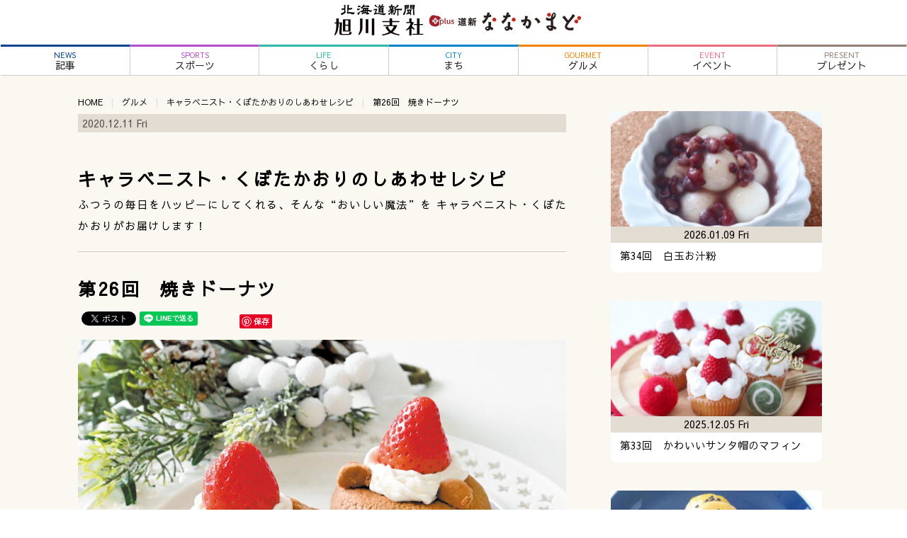

--- FILE ---
content_type: text/html; charset=UTF-8
request_url: https://asahikawa.hokkaido-np.co.jp/2020/12/11/%E7%AC%AC26%E5%9B%9E%E3%80%80%E7%84%BC%E3%81%8D%E3%83%89%E3%83%BC%E3%83%8A%E3%83%84/
body_size: 34086
content:
<!doctype html>
<html lang="ja">
<head>
<meta charset="utf-8">
<meta http-equiv="X-UA-Compatible" content="IE=edge">
<meta name="viewport" content="width=device-width, user-scalable=yes,">
<meta name="description" content="第26回　焼きドーナツ - 北海道新聞 旭川支社+ななかまどは、北海道新聞がお届けする旭川市近郊の最新ニュース・グルメ・イベントなどタウン情報が満載">
<title>第26回　焼きドーナツ | 北海道新聞 旭川支社 + ななかまど</title>
<link rel="shortcut icon" type="image/x-icon" href="favicon.ico">
<link rel='dns-prefetch' href='//code.jquery.com' />
<link rel='dns-prefetch' href='//cdnjs.cloudflare.com' />
<link rel='dns-prefetch' href='//maxcdn.bootstrapcdn.com' />
<link rel='dns-prefetch' href='//fonts.googleapis.com' />
<link rel='dns-prefetch' href='//s.w.org' />
<link rel="alternate" type="application/rss+xml" title="北海道新聞 旭川支社 + ななかまど &raquo; 第26回　焼きドーナツ のコメントのフィード" href="https://asahikawa.hokkaido-np.co.jp/2020/12/11/%e7%ac%ac26%e5%9b%9e%e3%80%80%e7%84%bc%e3%81%8d%e3%83%89%e3%83%bc%e3%83%8a%e3%83%84/feed/" />
		<script type="text/javascript">
			window._wpemojiSettings = {"baseUrl":"https:\/\/s.w.org\/images\/core\/emoji\/12.0.0-1\/72x72\/","ext":".png","svgUrl":"https:\/\/s.w.org\/images\/core\/emoji\/12.0.0-1\/svg\/","svgExt":".svg","source":{"concatemoji":"https:\/\/asahikawa.hokkaido-np.co.jp\/wp\/wp-includes\/js\/wp-emoji-release.min.js?ver=5.3.20"}};
			!function(e,a,t){var n,r,o,i=a.createElement("canvas"),p=i.getContext&&i.getContext("2d");function s(e,t){var a=String.fromCharCode;p.clearRect(0,0,i.width,i.height),p.fillText(a.apply(this,e),0,0);e=i.toDataURL();return p.clearRect(0,0,i.width,i.height),p.fillText(a.apply(this,t),0,0),e===i.toDataURL()}function c(e){var t=a.createElement("script");t.src=e,t.defer=t.type="text/javascript",a.getElementsByTagName("head")[0].appendChild(t)}for(o=Array("flag","emoji"),t.supports={everything:!0,everythingExceptFlag:!0},r=0;r<o.length;r++)t.supports[o[r]]=function(e){if(!p||!p.fillText)return!1;switch(p.textBaseline="top",p.font="600 32px Arial",e){case"flag":return s([127987,65039,8205,9895,65039],[127987,65039,8203,9895,65039])?!1:!s([55356,56826,55356,56819],[55356,56826,8203,55356,56819])&&!s([55356,57332,56128,56423,56128,56418,56128,56421,56128,56430,56128,56423,56128,56447],[55356,57332,8203,56128,56423,8203,56128,56418,8203,56128,56421,8203,56128,56430,8203,56128,56423,8203,56128,56447]);case"emoji":return!s([55357,56424,55356,57342,8205,55358,56605,8205,55357,56424,55356,57340],[55357,56424,55356,57342,8203,55358,56605,8203,55357,56424,55356,57340])}return!1}(o[r]),t.supports.everything=t.supports.everything&&t.supports[o[r]],"flag"!==o[r]&&(t.supports.everythingExceptFlag=t.supports.everythingExceptFlag&&t.supports[o[r]]);t.supports.everythingExceptFlag=t.supports.everythingExceptFlag&&!t.supports.flag,t.DOMReady=!1,t.readyCallback=function(){t.DOMReady=!0},t.supports.everything||(n=function(){t.readyCallback()},a.addEventListener?(a.addEventListener("DOMContentLoaded",n,!1),e.addEventListener("load",n,!1)):(e.attachEvent("onload",n),a.attachEvent("onreadystatechange",function(){"complete"===a.readyState&&t.readyCallback()})),(n=t.source||{}).concatemoji?c(n.concatemoji):n.wpemoji&&n.twemoji&&(c(n.twemoji),c(n.wpemoji)))}(window,document,window._wpemojiSettings);
		</script>
		<style type="text/css">
img.wp-smiley,
img.emoji {
	display: inline !important;
	border: none !important;
	box-shadow: none !important;
	height: 1em !important;
	width: 1em !important;
	margin: 0 .07em !important;
	vertical-align: -0.1em !important;
	background: none !important;
	padding: 0 !important;
}
</style>
	<link rel='stylesheet' id='wp-block-library-css'  href='https://asahikawa.hokkaido-np.co.jp/wp/wp-includes/css/dist/block-library/style.min.css?ver=5.3.20' type='text/css' media='all' />
<link rel='stylesheet' id='wordpress-popular-posts-css-css'  href='https://asahikawa.hokkaido-np.co.jp/wp/wp-content/plugins/wordpress-popular-posts/assets/css/wpp.css?ver=5.2.4' type='text/css' media='all' />
<link rel='stylesheet' id='fontawesome-css'  href='https://maxcdn.bootstrapcdn.com/font-awesome/4.4.0/css/font-awesome.min.css' type='text/css' media='all' />
<link rel='stylesheet' id='sawarabigothic-css'  href='https://fonts.googleapis.com/earlyaccess/sawarabigothic.css' type='text/css' media='all' />
<link rel='stylesheet' id='slick-css'  href='https://cdnjs.cloudflare.com/ajax/libs/slick-carousel/1.9.0/slick.min.css' type='text/css' media='all' />
<link rel='stylesheet' id='slick-theme-css'  href='https://cdnjs.cloudflare.com/ajax/libs/slick-carousel/1.9.0/slick-theme.min.css' type='text/css' media='all' />
<link rel='stylesheet' id='default-css'  href='https://asahikawa.hokkaido-np.co.jp/css/defaulthtml.css' type='text/css' media='all' />
<link rel='stylesheet' id='contents-css'  href='https://asahikawa.hokkaido-np.co.jp/css/contentsstyle.css' type='text/css' media='all' />
<link rel='stylesheet' id='doshin-css'  href='https://asahikawa.hokkaido-np.co.jp/wp/wp-content/themes/nanakamado2020/doshin-style.css' type='text/css' media='all' />
<link rel='stylesheet' id='style-css'  href='https://asahikawa.hokkaido-np.co.jp/wp/wp-content/themes/nanakamado2020/style.css' type='text/css' media='all' />
<link rel='stylesheet' id='fancybox-css'  href='https://asahikawa.hokkaido-np.co.jp/wp/wp-content/plugins/easy-fancybox/css/jquery.fancybox.min.css?ver=1.3.24' type='text/css' media='screen' />
<script type='application/json' id="wpp-json">
{"sampling_active":0,"sampling_rate":100,"ajax_url":"https:\/\/asahikawa.hokkaido-np.co.jp\/wp-json\/wordpress-popular-posts\/v1\/popular-posts","ID":9403,"token":"0833c68607","lang":0,"debug":0}
</script>
<script type='text/javascript' src='https://asahikawa.hokkaido-np.co.jp/wp/wp-content/plugins/wordpress-popular-posts/assets/js/wpp.min.js?ver=5.2.4'></script>
<script type='text/javascript' src='https://code.jquery.com/jquery-2.1.4.min.js'></script>
<script type='text/javascript' src='https://asahikawa.hokkaido-np.co.jp/js/jquery.avgrund.js'></script>
<script type='text/javascript' src='https://asahikawa.hokkaido-np.co.jp/js/function.js'></script>
<script type='text/javascript' src='https://cdnjs.cloudflare.com/ajax/libs/slick-carousel/1.9.0/slick.min.js'></script>
<script type='text/javascript' src='https://cdnjs.cloudflare.com/ajax/libs/object-fit-images/3.2.4/ofi.min.js'></script>
<link rel='https://api.w.org/' href='https://asahikawa.hokkaido-np.co.jp/wp-json/' />
<link rel="EditURI" type="application/rsd+xml" title="RSD" href="https://asahikawa.hokkaido-np.co.jp/wp/xmlrpc.php?rsd" />
<link rel="wlwmanifest" type="application/wlwmanifest+xml" href="https://asahikawa.hokkaido-np.co.jp/wp/wp-includes/wlwmanifest.xml" /> 
<link rel='prev' title='ヴォレアス道内８戦負けなし＊大同特殊鋼下す＊渡辺選手粘り光る （12/7）' href='https://asahikawa.hokkaido-np.co.jp/2020/12/07/%e3%83%b4%e3%82%a9%e3%83%ac%e3%82%a2%e3%82%b9%e9%81%93%e5%86%85%ef%bc%98%e6%88%a6%e8%b2%a0%e3%81%91%e3%81%aa%e3%81%97%ef%bc%8a%e5%a4%a7%e5%90%8c%e7%89%b9%e6%ae%8a%e9%8b%bc%e4%b8%8b%e3%81%99%ef%bc%8a/' />
<link rel='next' title='Vol.09　ぶたバル すぎもとキッチン' href='https://asahikawa.hokkaido-np.co.jp/2020/12/11/vol-09%e3%80%80%e3%81%b6%e3%81%9f%e3%83%90%e3%83%ab-%e3%81%99%e3%81%8e%e3%82%82%e3%81%a8%e3%82%ad%e3%83%83%e3%83%81%e3%83%b3/' />
<link rel="canonical" href="https://asahikawa.hokkaido-np.co.jp/2020/12/11/%e7%ac%ac26%e5%9b%9e%e3%80%80%e7%84%bc%e3%81%8d%e3%83%89%e3%83%bc%e3%83%8a%e3%83%84/" />
<link rel='shortlink' href='https://asahikawa.hokkaido-np.co.jp/?p=9403' />
<link rel="alternate" type="application/json+oembed" href="https://asahikawa.hokkaido-np.co.jp/wp-json/oembed/1.0/embed?url=https%3A%2F%2Fasahikawa.hokkaido-np.co.jp%2F2020%2F12%2F11%2F%25e7%25ac%25ac26%25e5%259b%259e%25e3%2580%2580%25e7%2584%25bc%25e3%2581%258d%25e3%2583%2589%25e3%2583%25bc%25e3%2583%258a%25e3%2583%2584%2F" />
<link rel="alternate" type="text/xml+oembed" href="https://asahikawa.hokkaido-np.co.jp/wp-json/oembed/1.0/embed?url=https%3A%2F%2Fasahikawa.hokkaido-np.co.jp%2F2020%2F12%2F11%2F%25e7%25ac%25ac26%25e5%259b%259e%25e3%2580%2580%25e7%2584%25bc%25e3%2581%258d%25e3%2583%2589%25e3%2583%25bc%25e3%2583%258a%25e3%2583%2584%2F&#038;format=xml" />
<meta property="og:title" content="第26回　焼きドーナツ" />
<meta property="og:description" content="&nbsp; 材料（シリコンのドーナツ型6個分） 無塩バター（型に塗る用）・・・適量 [A] ・無塩バター（常温に戻す）・・・10g ・ホットケーキミックス・・・120g ・無糖ココア・・・大さじ１ " />
<meta property="og:type" content="article" />
<meta property="og:url" content="https://asahikawa.hokkaido-np.co.jp/2020/12/11/%e7%ac%ac26%e5%9b%9e%e3%80%80%e7%84%bc%e3%81%8d%e3%83%89%e3%83%bc%e3%83%8a%e3%83%84/" />
<meta property="og:image" content="https://asahikawa.hokkaido-np.co.jp/wp/wp-content/uploads/2020/12/873_chara_main.jpg" />
<meta property="og:site_name" content="北海道新聞 旭川支社 + ななかまど" />
<meta name="twitter:card" content="summary_large_image" />
<meta name="twitter:site" content="@doshin7kamado" />
<meta property="og:locale" content="ja_JP" />
<style type="text/css">.recentcomments a{display:inline !important;padding:0 !important;margin:0 !important;}</style>

<script>
(function (d, s, id) {
	var js, fjs = d.getElementsByTagName(s)[0];
	if (d.getElementById(id)) return;
	js = d.createElement(s);
	js.id = id;
	js.src = "//connect.facebook.net/ja_JP/sdk.js#xfbml=1&version=v2.7";
	fjs.parentNode.insertBefore(js, fjs);
}(document, 'script', 'facebook-jssdk'));
</script>
<!-- Google Tag Manager -->
<script>(function(w,d,s,l,i){w[l]=w[l]||[];w[l].push({'gtm.start':
new Date().getTime(),event:'gtm.js'});var f=d.getElementsByTagName(s)[0],
j=d.createElement(s),dl=l!='dataLayer'?'&l='+l:'';j.async=true;j.src=
'https://www.googletagmanager.com/gtm.js?id='+i+dl;f.parentNode.insertBefore(j,f);
})(window,document,'script','dataLayer','GTM-K8TR9VF');</script>
<!-- End Google Tag Manager -->
</head>

<body>
<!-- Google Tag Manager (noscript) -->
<noscript><iframe src="https://www.googletagmanager.com/ns.html?id=GTM-K8TR9VF"
height="0" width="0" style="display:none;visibility:hidden"></iframe></noscript>
<!-- End Google Tag Manager (noscript) -->

<div id="wrapper">
	<header class="header">
		<div id="pc-header-container">
			<h1 id="pc-logo"><a href="https://asahikawa.hokkaido-np.co.jp/"><img src="https://asahikawa.hokkaido-np.co.jp/wp/wp-content/themes/nanakamado2020/images/logo.png" alt="北海道新聞 旭川支社 + ななかまど"></a></h1>
		</div>
		<!-- end of #pc-header-container -->
		<nav id="pc_nav" class="global_menu">
			<ul>
				<li id="main-menu1"><a href="https://asahikawa.hokkaido-np.co.jp/category/news"><span class="menu-cate">NEWS</span>記事</a></li>
				<li id="main-menu0"><a href="https://asahikawa.hokkaido-np.co.jp/category/sports"><span class="menu-cate">SPORTS</span>スポーツ</a></li>
				<li id="main-menu2"><a href="https://asahikawa.hokkaido-np.co.jp/category/life"><span class="menu-cate">LIFE</span>くらし</a></li>
				<li id="main-menu3"><a href="https://asahikawa.hokkaido-np.co.jp/category/city"><span class="menu-cate">CITY</span>まち</a></li>
				<li id="main-menu4"><a href="https://asahikawa.hokkaido-np.co.jp/category/gourmet"><span class="menu-cate">GOURMET</span>グルメ</a></li>
				<li id="main-menu5"><a href="https://asahikawa.hokkaido-np.co.jp/category/event"><span class="menu-cate">EVENT</span>イベント</a></li>
				<li id="main-menu7"><a href="https://asahikawa.hokkaido-np.co.jp/category/present"><span class="menu-cate">PRESENT</span>プレゼント</a></li>
			</ul>
		</nav>
		<div id="mb-header-container">
			<div id="mb-header" class="clearfix">
				<p id="mb-logo"><a href="https://asahikawa.hokkaido-np.co.jp"><img src="https://asahikawa.hokkaido-np.co.jp/images/logo_new.png" alt="北海道新聞 旭川支社 + ななかまど"></a></p>
				<div class="buttons"><a href="#" id="avgrunds"><img src="https://asahikawa.hokkaido-np.co.jp/images/mb/menu1.png" alt="北海道新聞 旭川支社 + ななかまど"></a></div>
			</div>
		</div>
	</header>

	<div id="container" class="clearfix">
		<section id="contents-container">

			<ul class="clearfix breadcrumb"><li><a href="https://asahikawa.hokkaido-np.co.jp">HOME</a></li><li><a href="https://asahikawa.hokkaido-np.co.jp/category/gourmet/">グルメ</a></li><li><a href="https://asahikawa.hokkaido-np.co.jp/category/gourmet/kyaraben/">キャラベニスト・くぼたかおりのしあわせレシピ</a></li><li>第26回　焼きドーナツ</li></ul>
			
			<div class="head-info-box clearfix">
				<div class="post-date">2020.12.11 Fri</div>
			</div><!-- head-info-box -->

			<div class="post"><h2 class="child-cate"><a href="https://asahikawa.hokkaido-np.co.jp/category/gourmet/kyaraben/">キャラベニスト・くぼたかおりのしあわせレシピ</a></h2><p class="cate-desc">ふつうの毎日をハッピーにしてくれる、そんな“おいしい魔法”を キャラベニスト・くぼたかおりがお届けします！</p><hr>				<article id="post-9403">
					<h1 class="title">第26回　焼きドーナツ</h1>
					<ul class="sns-buttons">
	<li class="facebook">
		<div id="fb-root"></div>
		<script async defer crossorigin="anonymous" src="https://connect.facebook.net/ja_JP/sdk.js#xfbml=1&version=v6.0"></script>
		<div class="fb-like" data-href="https://asahikawa.hokkaido-np.co.jp/2020/12/11/%e7%ac%ac26%e5%9b%9e%e3%80%80%e7%84%bc%e3%81%8d%e3%83%89%e3%83%bc%e3%83%8a%e3%83%84/" data-width="" data-layout="button_count" data-action="like" data-size="small" data-share="false"></div>
	</li>
	<li class="twitter">
		<a href="https://twitter.com/share?ref_src=twsrc%5Etfw" class="twitter-share-button" data-url="https://asahikawa.hokkaido-np.co.jp/2020/12/11/%e7%ac%ac26%e5%9b%9e%e3%80%80%e7%84%bc%e3%81%8d%e3%83%89%e3%83%bc%e3%83%8a%e3%83%84/" data-lang="ja" data-show-count="false">Tweet</a>
		<script async src="https://platform.twitter.com/widgets.js" charset="utf-8"></script>
	</li>
	<li class="line">
		<div class="line-it-button" data-lang="ja" data-type="share-a" data-ver="3" data-url="https://asahikawa.hokkaido-np.co.jp/2020/12/11/%e7%ac%ac26%e5%9b%9e%e3%80%80%e7%84%bc%e3%81%8d%e3%83%89%e3%83%bc%e3%83%8a%e3%83%84/" data-color="default" data-size="small" data-count="true" style="display: none;"></div>
		<script src="https://d.line-scdn.net/r/web/social-plugin/js/thirdparty/loader.min.js" async="async" defer="defer"></script>
	</li>
	<li class="hatena">
		<a href="https://b.hatena.ne.jp/entry/https://asahikawa.hokkaido-np.co.jp/2020/12/11/%e7%ac%ac26%e5%9b%9e%e3%80%80%e7%84%bc%e3%81%8d%e3%83%89%e3%83%bc%e3%83%8a%e3%83%84/" class="hatena-bookmark-button" data-hatena-bookmark-layout="basic-counter" title="このエントリーをはてなブックマークに追加"><img src="https://b.st-hatena.com/images/v4/public/entry-button/button-only@2x.png" alt="このエントリーをはてなブックマークに追加" width="20" height="20" style="border: none;" /></a><script type="text/javascript" src="https://b.st-hatena.com/js/bookmark_button.js" charset="utf-8" async="async"></script>
	</li>
	<li class="pinterest">
		<a data-pin-do="buttonBookmark" data-pin-lang="ja" href="https://www.pinterest.com/pin/create/button/"></a>
		<script async defer src="//assets.pinterest.com/js/pinit.js"></script>
	</li>
</ul>
					<p><img src="https://asahikawa.hokkaido-np.co.jp/wp/wp-content/uploads/2020/12/873_chara_main.jpg" alt="" width="1000" height="654" class="aligncenter size-full wp-image-9388" srcset="https://asahikawa.hokkaido-np.co.jp/wp/wp-content/uploads/2020/12/873_chara_main.jpg 1000w, https://asahikawa.hokkaido-np.co.jp/wp/wp-content/uploads/2020/12/873_chara_main-300x196.jpg 300w, https://asahikawa.hokkaido-np.co.jp/wp/wp-content/uploads/2020/12/873_chara_main-768x502.jpg 768w, https://asahikawa.hokkaido-np.co.jp/wp/wp-content/uploads/2020/12/873_chara_main-268x175.jpg 268w" sizes="(max-width: 1000px) 100vw, 1000px" /></p>
<p>&nbsp;</p>
<h4><span style="color: #FFF; background-color: #70310a; padding-left: .5em; padding-right: .5em; border-radius: 1em;"> 材料（シリコンのドーナツ型6個分） </span></h4>
<p>無塩バター（型に塗る用）・・・適量<br />
<strong>[A] </strong><br />
・無塩バター（常温に戻す）・・・10g<br />
・ホットケーキミックス・・・120g<br />
・無糖ココア・・・大さじ１<br />
・牛乳・・・60～70cc<br />
・卵・・・1個（Mサイズ）<br />
・ハチミツ（なければ砂糖）・・・大さじ１<br />
　<br />
<strong>トッピング</strong><br />
チョコレート、生クリーム、苺・・・各適量</p>
<p>&nbsp;</p>
<h3 style="color: #70310a;">作り方</h3>
<p>&nbsp;</p>
<p><span style="color: #1DCD1D">❶</span>無塩バターはあらかじめ常温に戻しておき、焼きドーナツの型に薄く塗る。（レンジで溶かしてから塗ってもOK。なければサラダ油でも代用可。）</p>
<p>&nbsp;</p>
<p><span style="color: #1DCD1D">❷</span>ボウルに<strong>A</strong>を全部入れよく混ぜた後、シリコンの型の5～6分目まで均等に流し込む。</p>
<p>&nbsp;</p>
<p><span style="color: #1DCD1D">❸</span>180℃に予熱をしたオーブンで17～20分焼き上げる。その後、型から取り出してしっかり冷ましたら、チョコペンで顔を描いていく。</p>
<p>&nbsp;</p>
<p><span style="color: #1DCD1D">❹</span>ドーナツの穴を生クリームで満たすように絞り、イチゴの先端が上を向くように乗せる。</p>
<p>&nbsp;</p>
<p><span style="color: #1DCD1D">❺</span>耳はドーナツの裏側など、見えない部分の生地を丸型で抜き、半円状にカット。チョコペンをのり代わりに使って固定したら出来上がり！</p>
<p>&nbsp;</p>
<p><img src="https://asahikawa.hokkaido-np.co.jp/wp/wp-content/uploads/2020/08/857chara_point.png" alt="" width="200" height="73" class="aligncenter size-full wp-image-8414" srcset="https://asahikawa.hokkaido-np.co.jp/wp/wp-content/uploads/2020/08/857chara_point.png 401w, https://asahikawa.hokkaido-np.co.jp/wp/wp-content/uploads/2020/08/857chara_point-300x109.png 300w, https://asahikawa.hokkaido-np.co.jp/wp/wp-content/uploads/2020/08/857chara_point-320x117.png 320w" sizes="(max-width: 200px) 100vw, 200px" /> </p>
<p>●耳の部分は市販のクッキーを使ってもOK！<br />
●生クリームは、絞りはじめを顔の後ろ側にするときれいな見栄えに♪</p>
<p>&nbsp;</p>
<p>&nbsp;</p>
<p>監修：くぼたかおり</p>
					<p>&nbsp;</p>
					<p>※掲載情報は、取材当時のものです。閲覧時点で情報が異なる場合がありますので、予めご了承ください。</p>
					
				</article>
								<hr>
				<div class="pagenav">
					<span class="prev"><a href="https://asahikawa.hokkaido-np.co.jp/2020/12/07/%e3%83%b4%e3%82%a9%e3%83%ac%e3%82%a2%e3%82%b9%e9%81%93%e5%86%85%ef%bc%98%e6%88%a6%e8%b2%a0%e3%81%91%e3%81%aa%e3%81%97%ef%bc%8a%e5%a4%a7%e5%90%8c%e7%89%b9%e6%ae%8a%e9%8b%bc%e4%b8%8b%e3%81%99%ef%bc%8a/" rel="prev"><i class="fa fa-chevron-circle-left"> PREV </i>  ヴォレアス道内８戦負けなし＊大同特殊鋼下す＊渡辺選手粘り光る （12/7）</a></span>
					<span class="next"><a href="https://asahikawa.hokkaido-np.co.jp/2020/12/11/vol-09%e3%80%80%e3%81%b6%e3%81%9f%e3%83%90%e3%83%ab-%e3%81%99%e3%81%8e%e3%82%82%e3%81%a8%e3%82%ad%e3%83%83%e3%83%81%e3%83%b3/" rel="next"><i class="fa fa-chevron-circle-right"> NEXT </i>  Vol.09　ぶたバル すぎもとキッチン</a></span>
				</div>
			
			</div><!-- end of .post -->

		</section><!-- #contents_container -->

				<section id="archives-container">
			<ul class="arti-list clearfix">
				<li>
					<div class="arti-thumb">
						<a href="https://asahikawa.hokkaido-np.co.jp/2026/01/09/%e7%ac%ac34%e5%9b%9e%e3%80%80%e7%99%bd%e7%8e%89%e3%81%8a%e6%b1%81%e7%b2%89/">
													<img width="320" height="175" src="https://asahikawa.hokkaido-np.co.jp/wp/wp-content/uploads/2026/01/20260105-1113-sweets-320x175.jpg" class="attachment-post-thumbnail size-post-thumbnail wp-post-image" alt="" />												</a>
					</div>
					<div class="arti-title">
												<h4><a href="https://asahikawa.hokkaido-np.co.jp/2026/01/09/%e7%ac%ac34%e5%9b%9e%e3%80%80%e7%99%bd%e7%8e%89%e3%81%8a%e6%b1%81%e7%b2%89/">第34回　白玉お汁粉</a></h4>
					</div>
					<div class="meta-data clearfix">
						<div class="arti-date">2026.01.09 Fri</div>
						<div class="sns-count"><span></span></div>
					</div>
				</li>
				<li>
					<div class="arti-thumb">
						<a href="https://asahikawa.hokkaido-np.co.jp/2025/12/05/%e7%ac%ac33%e5%9b%9e%e3%80%80%e3%81%8b%e3%82%8f%e3%81%84%e3%81%84%e3%82%b5%e3%83%b3%e3%82%bf%e5%b8%bd%e3%81%ae%e3%83%9e%e3%83%95%e3%82%a3%e3%83%b3/">
													<img width="320" height="175" src="https://asahikawa.hokkaido-np.co.jp/wp/wp-content/uploads/2025/12/1110-sweets01-320x175.jpg" class="attachment-post-thumbnail size-post-thumbnail wp-post-image" alt="" />												</a>
					</div>
					<div class="arti-title">
												<h4><a href="https://asahikawa.hokkaido-np.co.jp/2025/12/05/%e7%ac%ac33%e5%9b%9e%e3%80%80%e3%81%8b%e3%82%8f%e3%81%84%e3%81%84%e3%82%b5%e3%83%b3%e3%82%bf%e5%b8%bd%e3%81%ae%e3%83%9e%e3%83%95%e3%82%a3%e3%83%b3/">第33回　かわいいサンタ帽のマフィン</a></h4>
					</div>
					<div class="meta-data clearfix">
						<div class="arti-date">2025.12.05 Fri</div>
						<div class="sns-count"><span></span></div>
					</div>
				</li>
				<li>
					<div class="arti-thumb">
						<a href="https://asahikawa.hokkaido-np.co.jp/2025/11/07/%e7%ac%ac32%e5%9b%9e%e3%80%80%e3%83%88%e3%83%bc%e3%82%b9%e3%82%bf%e3%83%bc%e3%81%a7%e4%bd%9c%e3%82%8b%e7%b0%a1%e5%8d%98%e3%82%b9%e3%82%a4%e3%83%bc%e3%83%88%e3%83%9d%e3%83%86%e3%83%88/">
													<img width="320" height="175" src="https://asahikawa.hokkaido-np.co.jp/wp/wp-content/uploads/2025/11/1106-shiawase-320x175.jpg" class="attachment-post-thumbnail size-post-thumbnail wp-post-image" alt="" />												</a>
					</div>
					<div class="arti-title">
												<h4><a href="https://asahikawa.hokkaido-np.co.jp/2025/11/07/%e7%ac%ac32%e5%9b%9e%e3%80%80%e3%83%88%e3%83%bc%e3%82%b9%e3%82%bf%e3%83%bc%e3%81%a7%e4%bd%9c%e3%82%8b%e7%b0%a1%e5%8d%98%e3%82%b9%e3%82%a4%e3%83%bc%e3%83%88%e3%83%9d%e3%83%86%e3%83%88/">第32回　トースターで作る簡単スイートポテト</a></h4>
					</div>
					<div class="meta-data clearfix">
						<div class="arti-date">2025.11.07 Fri</div>
						<div class="sns-count"><span></span></div>
					</div>
				</li>
				<li>
					<div class="arti-thumb">
						<a href="https://asahikawa.hokkaido-np.co.jp/2025/10/03/%e7%ac%ac31%e5%9b%9e%e3%80%80%e5%8f%b0%e6%b9%be%e3%82%ab%e3%82%b9%e3%83%86%e3%83%a9/">
													<img width="320" height="175" src="https://asahikawa.hokkaido-np.co.jp/wp/wp-content/uploads/2025/10/1102_20251003_sweet-320x175.jpg" class="attachment-post-thumbnail size-post-thumbnail wp-post-image" alt="" />												</a>
					</div>
					<div class="arti-title">
												<h4><a href="https://asahikawa.hokkaido-np.co.jp/2025/10/03/%e7%ac%ac31%e5%9b%9e%e3%80%80%e5%8f%b0%e6%b9%be%e3%82%ab%e3%82%b9%e3%83%86%e3%83%a9/">第31回　台湾カステラ</a></h4>
					</div>
					<div class="meta-data clearfix">
						<div class="arti-date">2025.10.03 Fri</div>
						<div class="sns-count"><span></span></div>
					</div>
				</li>
				<li>
					<div class="arti-thumb">
						<a href="https://asahikawa.hokkaido-np.co.jp/2025/09/12/%e7%ac%ac30%e5%9b%9e%e3%80%80%e7%b4%a0%e6%9c%b4%e3%81%aa%e5%a1%a9%e3%82%af%e3%83%83%e3%82%ad%e3%83%bc/">
													<img width="320" height="175" src="https://asahikawa.hokkaido-np.co.jp/wp/wp-content/uploads/2025/09/20250912-shiawase-320x175.jpg" class="attachment-post-thumbnail size-post-thumbnail wp-post-image" alt="" />												</a>
					</div>
					<div class="arti-title">
												<h4><a href="https://asahikawa.hokkaido-np.co.jp/2025/09/12/%e7%ac%ac30%e5%9b%9e%e3%80%80%e7%b4%a0%e6%9c%b4%e3%81%aa%e5%a1%a9%e3%82%af%e3%83%83%e3%82%ad%e3%83%bc/">第30回　素朴な塩クッキー</a></h4>
					</div>
					<div class="meta-data clearfix">
						<div class="arti-date">2025.09.12 Fri</div>
						<div class="sns-count"><span></span></div>
					</div>
				</li>
				<li>
					<div class="arti-thumb">
						<a href="https://asahikawa.hokkaido-np.co.jp/2025/08/01/%e7%ac%ac29%e5%9b%9e%e3%80%80%e7%b0%a1%e5%8d%98%ef%bc%81%e3%83%9a%e3%83%83%e3%83%88%e3%83%9c%e3%83%88%e3%83%ab%e3%81%a7%e3%83%a1%e3%83%ad%e3%83%b3%e3%82%bd%e3%83%bc%e3%83%80%e3%82%bc%e3%83%aa%e3%83%bc/">
													<img width="320" height="175" src="https://asahikawa.hokkaido-np.co.jp/wp/wp-content/uploads/2025/07/1095-shiawase-320x175.jpg" class="attachment-post-thumbnail size-post-thumbnail wp-post-image" alt="" />												</a>
					</div>
					<div class="arti-title">
												<h4><a href="https://asahikawa.hokkaido-np.co.jp/2025/08/01/%e7%ac%ac29%e5%9b%9e%e3%80%80%e7%b0%a1%e5%8d%98%ef%bc%81%e3%83%9a%e3%83%83%e3%83%88%e3%83%9c%e3%83%88%e3%83%ab%e3%81%a7%e3%83%a1%e3%83%ad%e3%83%b3%e3%82%bd%e3%83%bc%e3%83%80%e3%82%bc%e3%83%aa%e3%83%bc/">第29回　簡単！ペットボトルでメロンソーダゼリー</a></h4>
					</div>
					<div class="meta-data clearfix">
						<div class="arti-date">2025.08.01 Fri</div>
						<div class="sns-count"><span></span></div>
					</div>
				</li>
			</ul>

			
		</section>

	</div><!-- end of #container -->

		<footer id="footer-container">
			<nav id="sns-nav">

				<div class="tw"><a href="https://twitter.com/doshin7kamado" target="_blank"><img src="/images/sn_twitter.png" width="28" height="28" alt="" /></a></div>
				<div class="is"><a href="https://www.instagram.com/7kmd_edit/?hl=ja" target="_blank"><img src="/images/sn_instgram2023_gry.png" width="28" height="28" alt="" /></a></div>
				<div class="yt"><a href="https://www.youtube.com/channel/UCehwSJ6Jm2gWsT0V0Xsy6TA?view_as=subscriber" target="_blank"><img src="/images/sn_youtube.png" width="58" height="28" alt="" /></a></div>
			</nav>
			<nav id="footer_pc_nav" class="global_menu">
				<ul>
					<li id="main-menu999"><a href="https://asahikawa.hokkaido-np.co.jp/"><span class="menu-cate">HOME</span>ホーム</a></li>
					<li id="main-menu1"><a href="https://asahikawa.hokkaido-np.co.jp/category/news"><span class="menu-cate">NEWS</span>記事</a></li>
					<li id="main-menu0"><a href="https://asahikawa.hokkaido-np.co.jp/category/sports"><span class="menu-cate">SPORTS</span>スポーツ</a></li>
					<li id="main-menu2"><a href="https://asahikawa.hokkaido-np.co.jp/category/life"><span class="menu-cate">LIFE</span>くらし</a></li>
					<li id="main-menu3"><a href="https://asahikawa.hokkaido-np.co.jp/category/city"><span class="menu-cate">CITY</span>まち</a></li>
					<li id="main-menu4"><a href="https://asahikawa.hokkaido-np.co.jp/category/gourmet"><span class="menu-cate">GROUMET</span>グルメ</a></li>
					<li id="main-menu5"><a href="https://asahikawa.hokkaido-np.co.jp/category/event"><span class="menu-cate">EVENT</span>イベント</a></li>
					<li id="main-menu7"><a href="https://asahikawa.hokkaido-np.co.jp/category/present"><span class="menu-cate">PRESENT</span>プレゼント</a></li>
				</ul>
			</nav>
			<section id="foot-info-container">
				<div id="foot-info">
					<nav id="foot-sub-nav">
						<ul class="">
							<li><a href="https://asahikawa.hokkaido-np.co.jp/category/info/">お知らせ</a></li>
							<li><a href="https://asahikawa.hokkaido-np.co.jp/privacy-policy">プライバシーポリシー</a></li>
							<li><a href="https://asahikawa.hokkaido-np.co.jp/advertising/">ななかまど広告掲載について</a></li>
						</ul>
					</nav>
					<nav id="foot-outlink-nav">
						<ul class="">
							<li><a href="https://www.hokkaido-np.co.jp">北海道新聞デジタル</a></li>
							<li><a href="https://www.hokkaido-np.co.jp/koudoku/" target="_blank">北海道新聞 購読の申込</a></li>
							<li><a href="https://asahikawa.hokkaido-np.co.jp/hanbaiten/">道新販売店からのお知らせ</a></li>
						</ul>
					</nav>
					<nav id="foot-office-nav">
						<div class="wrap-col">
							<div class="main_info">
								<p class="name"><a href="/shisya_shikyoku/">北海道新聞 旭川支社</a></p>

								</p>
							</div>
							<div class="sub_info">
								<p>報道<br>
									TEL 0166-21-2516<br>
									FAX 0166-21-2517</p>
								<p>販売<br>
									TEL 0166-21-2533
								</p>
								<p>
									営業<br>
									TEL 0166-21-2539
								</p>
								<p>
									事業<br>
									TEL 0166-21-2555
								</p>
							</div>
						</div>
					</nav>
					<p class="copyright">Copyright&copy; DOSHIN NANAKAMADO All rights reserved.</p>
					<p class="foot-caution">本サイト内に掲載の記事、写真などの一切の無断転載を禁じます。 すべての著作権は北海道新聞社、情報提供者に帰属します。</p>
				</div>
			</section>
		</footer>
		</div><!-- end of #wrapper -->
		<p id="pageTop"><a href="#"><img src="/images/mb/gototop.png" width="102" height="27" alt="GO TOP" /></a></p>
		<script type="text/javascript" charset="utf-8">
			$(document).ready(function() {
				$(function() {
					$('#avgrunds').avgrund({
						holderClass: 'custom',
						showClose: true,
						showCloseText: 'Close',
						enableStackAnimation: true,
						template: '<ul id="mb-nav">' +
							'<li><a href="https://asahikawa.hokkaido-np.co.jp/"><img src="https://asahikawa.hokkaido-np.co.jp/images/mb/mb_nav_home.png" alt="HOME"/></a></li>' +
							'<li><a href="https://asahikawa.hokkaido-np.co.jp/category/news/"><img src="https://asahikawa.hokkaido-np.co.jp/images/mb/mb_nav_news.png" alt="記事"/></a></li>' +
							'<li><a href="https://asahikawa.hokkaido-np.co.jp/category/sports/"><img src="https://asahikawa.hokkaido-np.co.jp/images/mb/mb_nav_sports.png" alt="スポーツ"/></a></li>' +
							'<li><a href="https://asahikawa.hokkaido-np.co.jp/category/life/"><img src="https://asahikawa.hokkaido-np.co.jp/images/mb/mb_nav_life.png" alt="くらし"/></a></li>' +
							'<li><a href="https://asahikawa.hokkaido-np.co.jp/category/city/"><img src="https://asahikawa.hokkaido-np.co.jp/images/mb/mb_nav_city.png" alt="まち"/></a></li>' +
							'<li><a href="https://asahikawa.hokkaido-np.co.jp/category/gourmet/"><img src="https://asahikawa.hokkaido-np.co.jp/images/mb/mb_nav_gourmet.png" alt="グルメ"/></a></li>' +
							// '<li><a href="https://asahikawa.hokkaido-np.co.jp/category/pet/"><img src="https://asahikawa.hokkaido-np.co.jp/images/mb/mb_nav_pet.png" alt="PET"/></a></li>' +
							'<li><a href="https://asahikawa.hokkaido-np.co.jp/category/event/"><img src="https://asahikawa.hokkaido-np.co.jp/images/mb/mb_nav_event.png" alt="イベント"/></a></li>' +
							'<li><a href="https://asahikawa.hokkaido-np.co.jp/category/present/"><img src="https://asahikawa.hokkaido-np.co.jp/images/mb/mb_nav_present.png" alt="プレゼント"/></a></li>' +
							'</ul>'
					});
				});
			});
		</script>
		<script>
			objectFitImages('img.object-fit-img');
		</script>
		<script type='text/javascript' src='https://asahikawa.hokkaido-np.co.jp/wp/wp-content/plugins/easy-fancybox/js/jquery.fancybox.min.js?ver=1.3.24'></script>
<script type='text/javascript'>
var fb_timeout, fb_opts={'overlayShow':true,'hideOnOverlayClick':true,'showCloseButton':true,'margin':20,'centerOnScroll':false,'enableEscapeButton':true,'autoScale':true };
if(typeof easy_fancybox_handler==='undefined'){
var easy_fancybox_handler=function(){
jQuery('.nofancybox,a.wp-block-file__button,a.pin-it-button,a[href*="pinterest.com/pin/create"],a[href*="facebook.com/share"],a[href*="twitter.com/share"]').addClass('nolightbox');
/* IMG */
var fb_IMG_select='a[href*=".jpg"]:not(.nolightbox,li.nolightbox>a),area[href*=".jpg"]:not(.nolightbox),a[href*=".jpeg"]:not(.nolightbox,li.nolightbox>a),area[href*=".jpeg"]:not(.nolightbox),a[href*=".png"]:not(.nolightbox,li.nolightbox>a),area[href*=".png"]:not(.nolightbox),a[href*=".webp"]:not(.nolightbox,li.nolightbox>a),area[href*=".webp"]:not(.nolightbox)';
jQuery(fb_IMG_select).addClass('fancybox image');
var fb_IMG_sections=jQuery('.gallery,.wp-block-gallery,.tiled-gallery,.wp-block-jetpack-tiled-gallery');
fb_IMG_sections.each(function(){jQuery(this).find(fb_IMG_select).attr('rel','gallery-'+fb_IMG_sections.index(this));});
jQuery('a.fancybox,area.fancybox,li.fancybox a').each(function(){jQuery(this).fancybox(jQuery.extend({},fb_opts,{'transitionIn':'elastic','easingIn':'easeOutBack','transitionOut':'elastic','easingOut':'easeInBack','opacity':false,'hideOnContentClick':false,'titleShow':true,'titlePosition':'over','titleFromAlt':true,'showNavArrows':true,'enableKeyboardNav':true,'cyclic':false}))});};
jQuery('a.fancybox-close').on('click',function(e){e.preventDefault();jQuery.fancybox.close()});
};
var easy_fancybox_auto=function(){setTimeout(function(){jQuery('#fancybox-auto').trigger('click')},1000);};
jQuery(easy_fancybox_handler);jQuery(document).on('post-load',easy_fancybox_handler);
jQuery(easy_fancybox_auto);
</script>
<script type='text/javascript' src='https://asahikawa.hokkaido-np.co.jp/wp/wp-content/plugins/easy-fancybox/js/jquery.easing.min.js?ver=1.4.1'></script>
<script type='text/javascript' src='https://asahikawa.hokkaido-np.co.jp/wp/wp-content/plugins/easy-fancybox/js/jquery.mousewheel.min.js?ver=3.1.13'></script>
<script type='text/javascript' src='https://asahikawa.hokkaido-np.co.jp/wp/wp-includes/js/wp-embed.min.js?ver=5.3.20'></script>
		</body>

		</html>

--- FILE ---
content_type: text/css
request_url: https://asahikawa.hokkaido-np.co.jp/css/defaulthtml.css
body_size: 2632
content:
@charset "utf-8";
body {
	margin: 0;
	padding: 0;
	font-size:100%;
	height: 100%;
	line-height:1;
	background-color: #ffffff;
	color: #000;
}
html {
	background-color: #ffffff;
}
a, abbr, acronym, address, applet, article, aside, audio, b, blockquote, big, center, canvas, caption, cite, code, command, datalist, dd, del, details, dfn, dl, div, dt, em, embed, fieldset, figcaption, figure, footer, header, hgroup, i, iframe, ins, kbd, keygen, label, legend, meter, nav, object, output, pre, progress, q, s, samp, section, small, span, source, strike, strong, sub, sup, tt, u, var, video {
	background:transparent;
	border:0 none;
	font-size:100%;
	margin:0;
	padding:0;
	border:0;
	outline:0;
	vertical-align:top;
}
address,caption,cite,code,dfn,th,var {
	font-style:normal;
	font-weight:normal;
}

article, aside, canvas, details, figcaption, figure,
footer, header, hgroup, menu, nav, section, summary {
	display: block;
}


blockquote, q {
	quotes: none;
}

blockquote:before, blockquote:after,
q:before, q:after {
	content: '';
	content: none;
}

a:link {
	text-decoration: none;
	color:#686868;
}
a:visited {
	text-decoration: none;
	color:#686868;
}
a:hover {
	text-decoration: underline;
	color:#686868;
}
a:active {
	text-decoration: none;
	color: #686868;
	font-family: "Sawarabi Gothic", "ヒラギノ角ゴ Pro W3", "Hiragino Kaku Gothic Pro", "メイリオ", Meiryo, Osaka, "ＭＳ Ｐゴシック", "MS PGothic", sans-serif200;
}

form {
	margin: 0;
	padding: 0;
}

input{
}

input, select {
	vertical-align: middle;
}

embed {
	vertical-align:top;
}

ul, ol, li {
	margin: 0;
	padding: 0;
}

h1, h2, h3, h4, h5, h6 {
	margin: 0;
	padding: 0;
}
h5 {
	font-size:16px;
}

p{
	margin: 0;
	padding: 0;
}

img {
	border: none;
	vertical-align:top;
}

table {
	border: none;
	border-collapse:collapse;
	border-spacing:0;
}

br {
	letter-spacing: normal;
	height:0;
	font-size:0px;
	line-height:0px;
}

hr {
	display: block;
	height: 1px;
	border: 0;
	border-top: 1px solid #cccccc;
	margin: 1em 0;
	padding: 0;
}

address , em{
	font-style: normal;
	font-size:14px;
	padding:0px;
	margin:0px;
}

.clear {
	clear:both;
	display:block;
	overflow:hidden;
	visibility:hidden;
	width:0;
	height:0
}
.clearfix:after {
	clear:both;
	content:' ';
	display:block;
	font-size:0;
	line-height:0;
	visibility:hidden;
	width:0;
	height:0
}
.clearfix {
	display:inline-block
}
* html .clearfix {
	height:1%
}
.clearfix {
	display:block
}

/*
*{
border:#999999 1px solid;
}
*/


--- FILE ---
content_type: text/css
request_url: https://asahikawa.hokkaido-np.co.jp/wp/wp-content/themes/nanakamado2020/doshin-style.css
body_size: 32904
content:
@charset "UTF-8";
*,
*:before,
*:after {
  -webkit-box-sizing: border-box;
  box-sizing: border-box; }

html,
body {
  position: relative;
  height: 100%; }

body {
  font-size: 16px;
  color: #000;
  margin: 0;
  padding: 0; }

/*NNKMD color take over*/
/*cat color doshin*/
p.cate-doshin,
#category-container h2.doshin {
  color: #00418f; }

.parent-cate-doshin {
  background-color: #00418f; }

p.cate-life {
  background-color: #31bcad; }

p.cate-city {
  background-color: #1191d2; }

p.cate-gourmet {
  background-color: #f5821f; }

p.cate-pet {
  background-color: #f27185; }

p.cate-news {
  background-color: #9b95c9; }

p.cate-present {
  background-color: #8f807c; }

p.cate-nanakamado {
  background-color: #9f071b; }

img {
  max-width: 100%;
  height: auto; }

a:link,
a:visited {
  color: #111; }

.post a:link,
.post a:visited{
    color: #1191d2;
}

a.linkborder {
  text-decoration: underline; }

.no-shrink {
  flex-shrink: 0; }

#wrapper {
  line-height: 1.4; }

@media only screen and (min-width: 769px) {
  a:hover {
    opacity: 0.7;
    -webkit-opacity: 0.7;
    -moz-opacity: 0.7;
    transition: opacity 0.8s ease-out;
    -webkit-transition: opacity 0.8s ease-out;
    -moz-transition: opacity 0.8s ease-out;
    -ms-transition: opacity 0.8s ease-out; } }
h1#pc-logo,
p#pc-logo {
  background: none;
  text-indent: 0;
  text-align: center; }

@media only screen and (min-width: 769px) {
  header h1#pc-logo a img {
    margin-top: 6px; }

  #pc-header-container {
    margin-bottom: 10px; } }
/* 1060px以上
------------------------------------------------------------*/
@media only screen and (min-width: 1060px) {
  h1#pc-logo,
  p#pc-logo,
  h1#pc-logo a,
  p#pc-logo a {
    width: auto;
    height: auto; }

  h1#pc-logo a img,
  p#pc-logo a img {
    width: 100%;
    max-width: 360px;
    height: auto; } }
/* 1059px以下から
------------------------------------------------------------*/
@media only screen and (max-width: 1059px) {
  h1#pc-logo,
  p#pc-logo,
  h1#pc-logo a,
  p#pc-logo a {
    width: auto;
    height: auto; }

  h1#pc-logo a img,
  p#pc-logo a img {
    width: 100%;
    max-width: 260px;
    height: auto; } }
@media only screen and (max-width: 768px) {
  /* 768_[brfore_840] */
  #mb-logo a img {
    width: 100%;
    max-width: 220px;
    height: auto; }

  #pc-header-container {
    display: none; }

  #mb-header-container {
    display: block;
    margin: 0 auto;
    background-color: #ffffff;
    width: 100%;
    /*background: url(../images/doshin.png) center left no-repeat;*/
    position: relative; }

  #mb-header {
    padding: 12px 16px; }

  .buttons {
    position: absolute;
    top: 14px;
    right: 16px;
    width: 46px; }

  .buttons img {
    width: 100%;
    height: auto;
    vertical-align: bottom; } }
/* header */
header {
  background-color: #ffffff;
  padding: 0px 0px;
  position: fixed;
  top: 0;
  left: 0;
  z-index: 998;
  width: 100%; }

@media only screen and (min-width: 769px) {
  header {
    position: relative; } }
/* sns nav */
#sns-nav {
  /*width: 190px; in FB*/
  width: 154px; /*OUT FB 2023.07*/
  position: relative;
  margin: 0 auto;
  padding-top: 16px;
  padding: 2em 0 1em; }

#sns-nav div {
  display: inline; }

#sns-nav div img {
  width: auto;
  height: auto; }

/* pc main nav */
#pc_nav ul,
#footer_pc_nav ul {
  display: -webkit-box;
  display: -ms-flexbox;
  display: flex;
  -ms-flex-pack: distribute;
  justify-content: space-around; }

#pc_nav ul li,
#footer_pc_nav ul li {
  border-top: 1px solid #CCC;
  border-bottom: 1px solid #CCC;
  border-right: 1px solid #CCC;
  border-left: none;
  list-style: none;
  width: 100%;
  text-align: center; }

#pc_nav ul:first-child,
#footer_pc_nav ul:first-child {
  border-left: 1px solid #FFF; }

#pc_nav ul li:last-child,
#footer_pc_nav ul li:last-child {
  border-right: 1px solid #FFF; }

#pc_nav ul li a,
#footer_pc_nav ul li a {
  color: #222;
  display: block;
  text-decoration: none;
  line-height: 1.2;
  padding-top: 6px;
  padding-bottom: 6px; }

header .global_menu li#main-menu0 {
  border-top: 3px solid #b84dcb; }
  header .global_menu li#main-menu0 a span {
    color: #b84dcb; }
header .global_menu li#main-menu1 {
  border-top: 3px solid #00418f; }
  header .global_menu li#main-menu1 a span {
    color: #00418f; }
header .global_menu li#main-menu2 {
  border-top: 3px solid #30B6AA; }
  header .global_menu li#main-menu2 a span {
    color: #30B6AA; }
header .global_menu li#main-menu3 {
  border-top: 3px solid #0081CC; }
  header .global_menu li#main-menu3 a span {
    color: #0081CC; }
header .global_menu li#main-menu4 {
  border-top: 3px solid #F08300; }
  header .global_menu li#main-menu4 a span {
    color: #F08300; }
header .global_menu li#main-menu5 {
  border-top: 3px solid #EC6E81; }
  header .global_menu li#main-menu5 a span {
    color: #EC6E81; }
header .global_menu li#main-menu7 {
  border-top: 3px solid #928177; }
  header .global_menu li#main-menu7 a span {
    color: #928177; }

.global_menu li a:hover,
.global_menu li a:hover span {
  color: #FFF; }
.global_menu li#main-menu0 a:hover {
  background-color: #b84dcb;
  color: #FFF; }
  .global_menu li#main-menu0 a:hover span {
    color: #FFF; }
.global_menu li#main-menu1 a:hover {
  background-color: #00418f;
  color: #FFF; }
  .global_menu li#main-menu1 a:hover span {
    color: #FFF; }
.global_menu li#main-menu2 a:hover {
  background-color: #30B6AA;
  color: #FFF; }
  .global_menu li#main-menu2 a:hover span {
    color: #FFF; }
.global_menu li#main-menu3 a:hover {
  background-color: #0081CC;
  color: #FFF; }
  .global_menu li#main-menu3 a:hover span {
    color: #FFF; }
.global_menu li#main-menu4 a:hover {
  background-color: #F08300;
  color: #FFF; }
  .global_menu li#main-menu4 a:hover span {
    color: #FFF; }
.global_menu li#main-menu5 a:hover {
  background-color: #EC6E81;
  color: #FFF; }
  .global_menu li#main-menu5 a:hover span {
    color: #FFF; }
.global_menu li#main-menu7 a:hover {
  background-color: #928177;
  color: #FFF; }
  .global_menu li#main-menu7 a:hover span {
    color: #FFF; }
.global_menu li#main-menu999 a:hover {
  background-color: #666;
  color: #FFF; }
  .global_menu li#main-menu999 a:hover span {
    color: #FFF; }

.global_menu,
.global_menu a {
  font-size: 14px; }
  .global_menu span,
  .global_menu a span {
    font-size: 10px !important;
    display: block; }

footer .global_menu a span {
  display: none; }

/* PC用ナビ非表示（768未満）  */
@media only screen and (min-width: 769px) {
  #pc_nav {
    display: block; }

  #mb-header-container {
    display: none; } }
/* スマホ用ナビ表示（768以上） */
@media only screen and (max-width: 768px) {
  #pc_nav {
    display: none; }

  #mb-header-container {
    display: block; }

  #footer_pc_nav ul {
    -ms-flex-wrap: wrap;
    -webkit-flex-wrap: wrap;
    flex-wrap: wrap; }

  #footer_pc_nav ul li {
    width: 50%;
    border-right: none;
    border-left: none;
    border-bottom: none; }

  #footer_pc_nav ul li:nth-child(2n+1) {
    border-right: 1px solid #CCC; }

  #footer_pc_nav ul {
    border-bottom: 1px solid #CCC; }

  #container {
    padding-top: 57px; } }
#footer-container {
  border-top: 1px solid #333; }

#foot-info-container {
  text-align: center; }
  #foot-info-container ul {
    margin: none; }
  #foot-info-container li {
    list-style-type: none; }

#foot-info-container a {
  color: #333; }

#foot-sub-nav,
#foot-outlink-nav,
#foot-office-nav {
  padding: .8em;
  font-size: .785em;
  line-height: 1.5; }

#foot-sub-nav li,
#foot-outlink-nav li,
#foot-office-nav .sub_info p {
  display: inline;
  padding-right: 1em;
  padding-left: 1em;
  white-space: nowrap; }

#foot-sub-nav li:nth-last-child(1),
#foot-outlink-nav li:nth-last-child(1) {
  border-right: none; }

#foot-sub-nav {
  margin-top: .6em;
  border-bottom: 1px dotted #bbb; }

#foot-outlink-nav {
  margin-bottom: .6em; }

#foot-office-nav {
  border-bottom: none;
  background-color: #00418f; }
  #foot-office-nav .main_info p.name {
    font-weight: 500;
    font-size: 16px; }
  #foot-office-nav .main_info p.address a {
    text-decoration: underline; }
  #foot-office-nav .wrap-col .sub_info {
    display: -webkit-box;
    display: -ms-flexbox;
    display: flex;
    justify-content: center;
    flex-wrap: wrap; }
  #foot-office-nav .main_info {
    padding-bottom: 2em; }
  #foot-office-nav .sub_info p {
    flex-shrink: 1; }

#foot-office-nav,
#foot-office-nav a {
  color: #fff; }

@media only screen and (min-width: 769px) {
  .wrap-col .sub_info {
    flex-wrap: no-wrap; }

  #foot-office-nav .sub_info p {
    border-left: 1px dotted #ddd; }

  #foot-office-nav .sub_info p:nth-last-child(1) {
    border-right: 1px dotted #ddd; } }
.copyright {
  padding-top: 2em; }

.copyright,
.foot-caution {
  color: #333;
  text-align: center;
  font-size: 12px;
  padding-left: 10px;
  padding-right: 10px; }

/* toppage lineheight */
/* section h */
#ashkw h2,
#presentinfo h2,
#eventinfo h2,
#gourmetinfo h2,
#columninfo h2,
#ranking h2,
#nanakamadoinfo h2 {
  text-align: center;
  font-size: 28px;
  line-height: 1.2;
  padding-top: 1rem;
  margin-bottom: 1rem;
  font-weight: 400; }

@media only screen and (max-width: 840px) {
  #ashkw h2,
  #presentinfo h2,
  #eventinfo h2,
  #gourmetinfo h2,
  #columninfo h2,
  #ranking h2,
  #nanakamadoinfo h2 {
    font-size: 20px !important; } }
@media only screen and (min-width: 841px) {
  #top_wrapcolumn h2 {
    font-size: 28px; } }
/*top-contents-container*/
/*flex*/
.flex_wrap {
  display: -ms-flexbox;
  /*for IE10*/
  display: -webkit-flex;
  /*for old webkit browser*/
  display: flex; }

.flex75 {
  width: 75%;
  flex-shrink: 0; }

.flex50 {
  width: 50%;
  flex-shrink: 0; }

.flex25 {
  width: 25%;
  flex-shrink: 0; }

/*----------------------
top_contents_ashkw*/
#ashkw {
  background-color: rgba(229, 240, 244, 0.8);
  margin-top: 16px;
  padding-bottom: 1em; }
  #ashkw ul li {
    list-style-type: none; }
  #ashkw .top_contents_ashkw {
    padding-left: 15px;
    padding-right: 15px;
    margin-top: 1em; }
  #ashkw #weekly_photo,
  #ashkw #zoo_top {
    padding: .6em 1.2em;
    border-radius: .5em;
    background-color: white; }
  #ashkw h3 {
    color: #00418f;
    font-weight: 800;
    margin-bottom: .25em; }
  #ashkw .arti-date {
    font-size: .825em;
    margin-bottom: 4px; }
  #ashkw h2 {
    padding-top: 0;
    margin-bottom: 0; }
    #ashkw h2 img.logo_ashw_shimbun {
      width: 320px;
      height: auto;
      margin-top: -30px; }

@media screen and (max-width: 640px) {
  #ashkw h2 img.logo_ashw_shimbun {
    width: 100%;
    max-width: 240px;
    height: auto;
    margin-top: 0px;
    padding: 0px; }

  #top-contents-container h2 img {
    width: 180px;
    height: auto; } }
@media screen and (min-width: 769px) {
  .top_contents_ashkw h3 {
    font-size: 1.25em; }
  .top_contents_ashkw h4,
  .top_contents_ashkw h4 a {
    font-size: 1.1em; }
  .top_contents_ashkw .arti-date {
    font-size: 1em; } }
@media screen and (min-width: 641px) {
  .top_contents_ashkw {
    display: -ms-flexbox;
    /*for IE10*/
    display: -webkit-flex;
    display: flex; }
    .top_contents_ashkw #weekly_photo,
    .top_contents_ashkw #zoo_top {
      padding: 1em;
      margin-right: 1em;
      margin-left: 1em;
      width: 50%;
      flex-shrink: 1; } }
@media screen and (max-width: 640px) {
  #weekly_photo {
    border-bottom: 1px solid #FFF;
    margin-bottom: 1.5em; } }
/*
OBJECT FIT IMAGE 
-------------------------*/
/* IE/Edge object-fit*/
.object-fit-img {
  object-fit: contain;
  font-family: "object-fit: contain;"; }

#weekly_photo figure,
#zoo_top figure {
  margin: 0 auto;
  text-align: center;
  width: 100%; }
#weekly_photo img,
#zoo_top img {
  margin: 0 auto 10px;
  max-height: 160px;
  object-fit: contain;
  font-family: "object-fit: contain;"; }

@media screen and (min-width: 769px) {
  #weekly_photo img,
  #zoo_top img {
    margin: 0 auto 10px;
    max-height: 274px; } }
/*
arti-list
-----------------------------------------------*/
ul.arti-list,
ul.columninfo-list {
  justify-content: flex-start;
  list-style: none;
  padding-bottom: 20px;
  display: flex;
  flex-direction: row;
  flex-wrap: wrap;
  margin-left: 10px;
  margin-right: 10px; }
  ul.arti-list li a,
  ul.columninfo-list li a {
    min-height: 0%; }
  ul.arti-list img,
  ul.columninfo-list img {
    flex-shrink: 0;
    width: 100%;
    height: auto; }

@media only screen and (max-width: 840px) and (min-width: 635px) {
  ul.arti-list,
  ul.columninfo-list {
    margin-left: 30px;
    margin-right: 30px; } }
/**/
ul.arti-list li,
ul.columninfo-list li {
  box-sizing: border-box;
  margin-bottom: 1em;
  margin-right: 20px;
  display: flex;
  flex-direction: column;
  position: relative;
  border-radius: .5em; }

@media only screen and (max-width: 840px) {
  ul.arti-list li,
  ul.columninfo-list li {
    flex-basis: calc((100% - 20px) / 2);
    /**/
    max-width: calc((100% - 20px) / 2);
    /**/
    width: calc((100% - 20px) / 2); }

  ul.arti-list li:nth-child(2n),
  ul.columninfo-list li:nth-child(2n) {
    margin-right: 0; } }
@media only screen and (min-width: 841px) {
  ul.arti-list li,
  ul.columninfo-list li {
    flex-basis: calc((99% - 40px) / 3);
    /**/
    max-width: calc((99% - 40px) / 3);
    /**/
    width: calc((99% - 40px) / 3); }

  ul.arti-list li:nth-child(2n),
  ul.columninfo-list li:nth-child(2n) {
    margin-right: 20px; }

  ul.arti-list li:nth-child(3n),
  ul.columninfo-list li:nth-child(3n) {
    margin-right: 0; } }
@media only screen and (min-width: 768px) {
  .columninfo-list > li {
    width: calc(100% / 3); } }
@media only screen and (max-width: 1060px) and (min-width: 841px) {
  #top-contents-container ul.arti-list li {
    flex-basis: calc((99% - 40px) / 3);
    max-width: calc((99% - 40px) / 3);
    width: calc((99% - 40px) / 3); }
  #top-contents-container ul.arti-list li:nth-child(2n) {
    margin-right: 20px; }
  #top-contents-container ul.arti-list li:nth-child(3n) {
    margin-right: 0; } }
@media only screen and (min-width: 1061px) {
  #top-contents-container ul.arti-list li {
    flex-basis: calc((100% - 60px) / 4);
    max-width: calc((100% - 60px) / 4);
    width: calc((100% - 60px) / 4); }
  #top-contents-container ul.arti-list li:nth-child(4n) {
    margin-right: 0 !important; }
  #top-contents-container ul.arti-list li:nth-child(3n) {
    margin-right: 20px; } }
ul.arti-list li {
  background-color: #FFF; }

/*#archives-container .arti-list */
@media only screen and (min-width: 1061px) {
  #archives-container ul.arti-list li {
    flex-basis: 100%;
    max-width: 100%;
    width: 100%; } }
/* order */
.arti-thumb {
  order: 1; }

.arti-title {
  order: 3; }

.meta-data {
  order: 2; }

.arti-title {
  padding: .5em .8em; }

.meta-data {
  background-color: #e3dcd2; }

.meta-data .arti-date {
  /*width: 50%;*/
  /*float: left;*/
  text-align: center;
  padding: 2px 0;
  border-right: 0px;
  font-size: .875em; }

.arti-thumb {
  min-height: 0%; }
  .arti-thumb img {
    width: 100%;
    max-width: 320px;
    height: auto; }

.arti-badge span.cate-nanakamdo,
.arti-badge span.cate-news {
  position: absolute;
  background-repeat: no-repeat;
  z-index: 10;
  margin-top: 0px;
  background-size: contain;
  /*font-size: 10px;*/
  width: 100px;
  height: 1em;
  overflow: hidden;
  text-indent: -9999px;
  /*white-space: nowrap;*/ }
.arti-badge span.cate-nanakamdo {
  background-image: url(images/badge-nnkmd.png);
  /*background-color:#FFF;*/ }
.arti-badge span.cate-news {
  background-image: url(images/badge-doshin.png);
  /*background-color:#232D83;*/ }

@media only screen and (min-width: 769px) {
  .arti-badge span.cate-nanakamdo,
  .arti-badge span.cate-news {
    width: 150px;
    height: 20px; } }
/*#top_wrapcolumn */
@media only screen and (min-width: 841px) {
  #top_wrapcolumn {
    display: -webkit-box;
    display: -ms-flexbox;
    display: flex; }
    #top_wrapcolumn #top_left_column {
      width: 67%; }
    #top_wrapcolumn #top_right_column {
      width: 33%; }
      #top_wrapcolumn #top_right_column h2 {
        font-size: 24px; } }
#top_wrapcolumn section {
  margin-bottom: 2em;
  border-top: 1px solid #666; }

@media only screen and (max-width: 840px) {
  #top_wrapcolumn section {
    margin-bottom: 1em; } }
#top_left_column {
  padding: 15px;
  padding-top: 0; }

#top_right_column {
  padding: 15px;
  background-color: #efefef; }

/*#top_wrapcolumn h2*/
#top_left_column #presentinfo h2 {
  border-top: none !important; }

#top_wrapcolumn h2::before {
  content: '';
  width: 20px;
  height: auto;
  background-repeat: no-repeat;
  background-size: contain;
  padding-left: 24px; }

@media only screen and (min-width: 841px) {
  #top_wrapcolumn h2::before {
    content: '';
    width: 50px;
    padding-left: 50px; } }
/* h2 icon */
#presentinfo h2::before {
  background-image: url(images/icon_present.png); }

#eventinfo h2::before {
  background-image: url(images/icon_event.png); }

#gourmetinfo h2::before {
  background-image: url(images/icon_gourmet.png); }

#columninfo h2::before {
  background-image: url(images/icon_column.png); }

#ranking h2::before {
  background-image: url(images/icon_ranking.png); }

/* #XXXinfo_wrap flex */
/* #.gourmetinfo*/
.gourmetinfo_wrap {
  /* all VW */
  display: -webkit-box;
  display: -ms-flexbox;
  display: flex; }

/* #presentinfo*/
.presentinfo_wrap figure {
  text-align: center; }
  .presentinfo_wrap figure img {
    padding: 0 10px 10px;
    width: 100%;
    max-width: 480px;
    height: auto; }
.presentinfo_wrap .deadline {
  text-align: center; }
.presentinfo_wrap .excerpt {
  text-align: left; }

@media only screen and (min-width: 641px) {
  .presentinfo_wrap figure img {
    padding: 0 10px 0 0; } }
@media only screen and (min-width: 641px) {
  .presentinfo_wrap {
    display: -webkit-box;
    display: -ms-flexbox;
    display: flex; } }
@media only screen and (max-width: 640px) {
  .presentinfo_wrap .flex50 {
    display: block;
    width: 100%;
    text-align: center; } }
@media only screen and (min-width: 641px) {
  #eventinfo .eventinfo_wrap {
    display: -webkit-box;
    display: -ms-flexbox;
    display: flex;
    flex-wrap: wrap; }
  #eventinfo .eventinfo_wrap .flex_wrap {
    width: 50%;
    padding-right: 10px; } }
@media only screen and (max-width: 640px) {
  #eventinfo .eventinfo_wrap {
    display: block; }
  #eventinfo .flex_wrap {
    display: -webkit-box;
    display: -ms-flexbox;
    display: flex; } }
/* #eventinfo*/
#eventinfo .flex_wrap {
  margin-bottom: 1rem; }
  #eventinfo .flex_wrap img {
    padding-right: 10px; }

/* #gourmetinfo*/
#gourmetinfo .arti-title {
  padding: 0; }
#gourmetinfo .arti-title,
#gourmetinfo .arti-title h4,
#gourmetinfo .arti-title h4 a {
  background-color: transparent !important;
  padding-top: 0; }

#gourmetinfo .flex50 {
  margin-right: 7.5px; }

#gourmetinfo .flex50:nth-child(2) {
  margin-left: 7.5px;
  margin-right: 0px; }

/* //top_right_column
/************************/
#bannerinfo {
  margin-bottom: 2em; }

#bannerinfo p a {
  display: block;
  border: 1px solid #999;
  padding: 1em;
  line-height: 1;
  text-decoration: none;
  text-align: center;
  margin-bottom: 10px;
  background-color: #FFF; }

#top_left_column #nanakamadoinfo p.num000,
#top_left_column #nanakamadoinfo p.issue {
  display: inline-block;
  padding: .5em 1em .5em 0; }
#top_left_column #nanakamadoinfo .comment {
  padding-left: 1em; }
#top_left_column #nanakamadoinfo .pdf-backnumber-title {
  margin-left: 1em; }

#top_left_column #nanakamadoinfo .pdf_link_wrap {
  display: -webkit-box;
  display: -ms-flexbox;
  display: flex; }
  #top_left_column #nanakamadoinfo .pdf_link_wrap figure,
  #top_left_column #nanakamadoinfo .pdf_link_wrap .pdf_wrap {
    flex-shrink: 1; }
  #top_left_column #nanakamadoinfo .pdf_link_wrap figure {
    text-align: center;
    margin-right: 10px; }
  #top_left_column #nanakamadoinfo .pdf_link_wrap figure img {
    max-height: 260px;
    width: auto;
    display: block; }

@media only screen and (min-width: 840px) {
  #top_left_column #nanakamadoinfo .pdf_link_wrap {
    margin: 0 auto;
    width: 88%; }
    #top_left_column #nanakamadoinfo .pdf_link_wrap figure {
      flex-basis: 40%;
      max-width: 40%;
      flex-shrink: 0; }
    #top_left_column #nanakamadoinfo .pdf_link_wrap figure img {
      display: block;
      margin: 0 auto; } }
@media only screen and (max-width: 839px) and (min-width: 481px) {
  #top_left_column #nanakamadoinfo .pdf_link_wrap figure {
    flex-basis: 30%;
    max-width: 30%;
    flex-shrink: 0; }
  #top_left_column #nanakamadoinfo .pdf_link_wrap figure img {
    display: block;
    margin: 0 auto; } }
@media only screen and (max-width: 480px) {
  #top_left_column #nanakamadoinfo .pdf_link_wrap {
    display: block; }
    #top_left_column #nanakamadoinfo .pdf_link_wrap figure,
    #top_left_column #nanakamadoinfo .pdf_link_wrap .pdf_wrap {
      flex-basis: 100%;
      max-width: 100%; }
    #top_left_column #nanakamadoinfo .pdf_link_wrap figure {
      margin-right: 0; }
    #top_left_column #nanakamadoinfo .pdf_link_wrap figure a img {
      text-align: center !important;
      margin: 0 auto !important;
      max-height: 200px;
      width: auto; } }
.pdf_wrap .pdf-backnumber {
  background-color: #f1efe6;
  padding: 4px; }

.adinfo {
  text-align: center; }

#nanakamadoinfo h2 {
  margin-bottom: .3em; }
#nanakamadoinfo h3 {
  background-color: #973946;
  color: #fff;
  padding: 2px;
  line-height: 1;
  font-size: .8em;
  font-weight: 400;
  text-align: center; }
  #nanakamadoinfo h3 span {
    display: inline-block; }
#nanakamadoinfo .num000 {
  font-size: 1.4em;
  font-weight: 700; }
#nanakamadoinfo .issue {
  font-size: 1.2em; }
#nanakamadoinfo .comment {
  font-size: .875em; }
#nanakamadoinfo .top_btn,
#nanakamadoinfo .btn_base {
  padding-top: 0; }
#nanakamadoinfo a.btn-to-pdf {
  background-color: #666;
  color: #fff;
  display: inline-block;
  text-align: center;
  line-height: 2;
  border-radius: 1.5em;
  text-decoration: none;
  margin: 1em;
  padding-left: 1em;
  padding-right: 1em;
  font-size: .8em;
  width: 10em; }
#nanakamadoinfo .adinfo a {
  display: block;
  text-decoration: underline;
  margin-top: 1.6em; }
#nanakamadoinfo .pdf-backnumber-title {
  line-height: 1.8;
  font-size: 12px; }
#nanakamadoinfo .pdf-backnumber-row a {
  padding-left: 1em;
  font-size: .875em;
  text-decoration: underline; }
#nanakamadoinfo .pdf-backnumber-row a:before {
  display: inline-block;
  content: "";
  background: url(images/icon_pdfp.svg) no-repeat center bottom;
  background-size: contain;
  width: 1.6em;
  height: 1em;
  vertical-align: baseline; }

/* 外部バナー */
#banner {
  display: flex;
  flex-wrap: wrap;
  border-top: 1px solid #666;
  padding-top: 1em; }
  #banner p {
    flex-shrink: 1;
    margin: 0 auto;
    padding: 0;
    margin-bottom: 10px; }
  #banner img {
    width: 100%;
    max-width: 400px;
    display: block;
    background-color: #fff;
    border: 1px solid #ddd; }

/* //slick slides
/************************/
.slick-slide {
  padding-left: 10px;
  padding-right: 10px; }

.slick-slide p.name {
  font-size: .875em; }

/* button */
.top_btn,
.btn_base {
  padding-top: 1rem;
  padding-bottom: 1rem;
  text-align: center; }

.btn_width100 {
  display: block;
  width: 100%; }

.btn_width80 {
  display: block;
  width: 80%;
  margin: 0 auto; }

.btn_width50 {
  display: block;
  width: 50%;
  margin: 0 auto; }

@media screen and (max-width: 768px) {
  .btn_sp_width100 {
    width: 100% !important; }

  .btn_sp_width80 {
    width: 80% !important; }

  .btn_sp_width50 {
    width: 80% !important; } }
.btn_txt,
a.btn_txt {
  text-align: center;
  line-height: 2.8;
  border-radius: 1.5em;
  text-decoration: none; }

.btn_color_r {
  background-color: #bc1339; }

.btn_color_b {
  background-color: #00418f; }

.btn_color_wh {
  background-color: #FFF; }

.btn_color_gr {
  background-color: #999; }

.btn_color_border {
  background-color: #fff;
  border: 1px solid #666; }

a.btn_fontff {
  color: #FFF; }

a.btn_fontbl {
  color: #111; }

.top_btn:hover {
  opacity: .9; }

/* pagetop */
#pageTop {
  position: relative; }

#pageTop a {
  width: 102px;
  height: 27px;
  display: block;
  position: absolute;
  top: -10px;
  right: 0; }

#pageTop a img:hover {
  opacity: 0.5;
  transition: opacity 0.8s ease-out;
  -webkit-transition: opacity 0.8s ease-out;
  -moz-transition: opacity 0.8s ease-out;
  -ms-transition: opacity 0.8s ease-out; }

/* 緊急告知 */
.top-info {
  margin: 1em 15px 2em;
  padding: .5em 1em;
  border: 1px solid #f12424;
  background-color: #fff;
  line-height: 1.6; }

/* 緊急案件ブロック */
#emergency_topics a {
  display: block;
  text-align: center;
  margin: .5em 15px; }
  #emergency_topics a img {
    width: 100%;
    max-width: 100%;
    height: auto;
    margin: 0 auto; }

@media only screen and (min-width: 769px) {
  #emergency_topics a {
    margin: .5em 15px 30px; } }
/* fontsize */
/* h4 */
#wrapper h4 {
  font-weight: 400; }

.arti-title h4,
.arti-title h4 a {
  font-weight: normal;
  line-height: 150%;
  padding-bottom: .25em;
  letter-spacing: 0;
  font-size: .916em; }

@media only screen and (min-width: 769px) {
  .arti-title h4,
  .arti-title h4 a {
    font-size: .954em; } }
/* TOP */
.presentinfo_wrap,
#ashkw h4 {
  line-height: 1.4;
  font-size: 1.125em; }

#top-contents-container .arti-title h4 {
  line-height: 1.4;
  font-weight: 400;
  font-size: .9375em; }

/* TOP,category top in p */
#ashkw h4 + p,
#eventinfo .post-title,
#gourmetinfo .arti-title h4,
#top-contents-container .arti-title h4 + p {
  line-height: 1.4;
  color: #838383;
  font-weight: 400;
  font-size: .8em; }

@media screen and (min-width: 769px) {
  #ashkw h4 + p,
  #eventinfo .post-title,
  #gourmetinfo .arti-title h4,
  #top-contents-container .arti-title h4 + p {
    line-height: 1.4;
    color: #838383;
    font-weight: 400;
    font-size: .9125em; } }
.presentinfo_wrap.deadline {
  font-size: 1.125em; }

/* link color */
#top-contents-container h2 a,
#top-contents-container h3 a,
#top-contents-container h4 a,
#top-contents-container h5 a,
#top-contents-container p a,
#top_wrapcolumn h2 a,
#top_wrapcolumn h3 a,
#top_wrapcolumn h4 a,
#top_wrapcolumn h5 a,
#top_wrapcolumn p a {
  color: #111; }

/* ranking */
#ranking p.cate-doshin {
  background-color: #00418f; }
#ranking p.cate-name {
  color: #FFF;
  display: inline-block;
  padding-left: 4px;
  padding-right: 4px; }
#ranking p.cate-name + p.cate-name {
  color: #111; }
#ranking .ranking-list {
  list-style: none; }
#ranking .ranking-item {
  display: flex;
  align-items: flex-start;
  margin-bottom: .5em;
  line-height: 1.2; }
#ranking .ranking-list .thumbnail {
  flex-shrink: 0;
  width: auto;
  margin-right: 4px; }
#ranking .thumbnail img {
  width: 86px;
  height: auto; }
#ranking .rank-badge {
  background: #e4e4e4;
  color: #666;
  display: block;
  position: relative;
  width: 16px;
  height: 1.8em;
  line-height: 1.6;
  padding: 2px 0;
  text-align: center; }
#ranking .rank-badge::after {
  content: '';
  position: absolute;
  left: 0;
  top: 100%;
  height: 0;
  width: 0;
  border-left: 8px solid #e4e4e4;
  border-right: 8px solid #e4e4e4;
  border-bottom: 4px solid transparent; }
#ranking .rank-badge-1 {
  color: #FFF; }
#ranking .ranking-list-item:first-child .rank-badge {
  background-color: #666; }
#ranking .ranking-list-item:first-child .rank-badge::after {
  border-left: 8px solid #666;
  border-right: 8px solid #666; }
#ranking p.title a {
  font-size: 90%;
  color: #333; }

/*　どうしんTOP　*/
.doshin-top .columninfo-list {
  margin: 0;
  padding: 0;
  display: flex;
  flex-wrap: wrap;
  list-style: none;
  justify-content: flex-start; }
.doshin-top .columninfo-list > li {
  margin: 0 15px 20px; }
.doshin-top .cate-news {
  background-color: #faf8f0; }

@media only screen and (max-width: 640px) {
  .doshin-top .cate-doshin {
    font-size: 12px; } }
/* 連載・コラム 一覧 */
.columninfo-list {
  margin: 0;
  padding: 0;
  list-style: none; }

.columninfo-list > li > a > img {
  border: 1px solid #efefef; }

@media only screen and (max-width: 840px) and (min-width: 641px) {
  #ranking,
  #bannerinfo p {
    width: 480px;
    margin: 0 auto; } }
@media only screen and (max-width: 840px) {
  #top_right_column {
    background-color: transparent; }

  #bannerinfo {
    border-top: #333 1px solid;
    padding-top: .5em; }

  /*border*/
  #top_right_column section#nanakamadoinfo,
  section#ranking {
    border-top: none;
    margin-top: 1em;
    padding: 15px; }

  section#ranking {
    padding-bottom: 1em; }

  /* bgcolor*/
  #top_right_column section#nanakamadoinfo,
  section#ranking {
    background-color: #efefef; } }
/*breadcrumb*/
ul.breadcrumb {
  list-style: none;
  font-size: .75em;
  line-height: 1.2; }

ul.breadcrumb li {
  display: inline;
  margin: 0;
  padding: 0;
  vertical-align: baseline; }

ul.breadcrumb li::after {
  content: "　|　";
  color: #ddd; }

ul.breadcrumb li:last-child::after {
  content: ""; }

ul.breadcrumb li,
ul.breadcrumb li a {
  word-break: break-all; }

.head-info-box {
  width: 100% !important; }

@media only screen and (max-width: 1059px) {
  ul.breadcrumb {
    padding: 0 3%; } }
/* SNS buttonns */
.sns-buttons {
  display: flex;
  margin: 1rem 0;
  flex-wrap: wrap; }

.sns-buttons > li:not(:last-child) {
  margin-right: 5px; }

.post .sns-buttons li {
  list-style-type: none; }

/* post */
.doshin-top h2,
.doshin-top .date,
.doshin-top .post-title {
  margin-left: 10px; }

.post > h2 + p a {
  font-size: 1em; }

.post-date {
  padding: 6px;
  text-align: left;
  color: #515151;
  font-size: 14px;
  line-height: 1;
  background-color: #e3dcd2; }

/* カテゴリ一覧　category.php */
#category-container h2.child-cate,
#category-container p.cate-desc {
  margin-left: 10px; }

/* 個別記事 */
/* 広告掲載について .nnkmd_moving_cont */
.post .advertising a {
  font-size: 1em; }

/* .post a{font-size:25px;} */
.advertising {
  background-color: #FFFFFF;
  padding: 3%; }
  .advertising a {
    text-decoration: underline; }
  .advertising .small {
    font-size: 12px; }
  .advertising table {
    border-collapse: collapse; }
  .advertising td,
  .advertising th {
    padding: 4px;
    border: 1px solid #CCC;
    font-size: 14px;
    font-family: "游ゴシック体", YuGothic, "游ゴシック Medium", "Yu Gothic Medium", "游ゴシック", "Yu Gothic", sans-serif;
    font-feature-settings: "palt"; }
  .advertising table.price td {
    background-color: rgba(255, 0, 0, 0.1); }
  .advertising table.price th,
  .advertising table.price td {
    text-align: center; }
  .advertising .ad_agency table,
  .advertising .ad_office table {
    max-width: 100%; }
  .advertising h3 {
    font-weight: 400; }
  .advertising h4 {
    background-color: #efefef;
    padding: 4px 4px;
    margin: 1em 0; }
  .advertising h5 {
    font-size: 1em; }

@media only screen and (max-width: 700px) {
  .advertising th,
  .advertising td {
    font-size: 12px; }

  .advertising .scroll-table {
    width: 100%;
    overflow-x: scroll;
    white-space: nowrap; } }
/* doshin 支社支局*/

/* 道新写真サービス */
.ad_photoservice {display: flex; flex-wrap: nowrap; margin: 3em 1em 1em; padding: 1em; }
/*flex*/
.product_txt {flex-shrink: 1;}
.ad_myclip_ph { width: 110px; margin-left: 10px; flex-shrink: 0;}
/**/
.ad_photoservice,.post .ad_photoservice p {font-size:14px; line-height:1.6; background-color:#e5e4de; text-align: left; letter-spacing: 0; }
.post .ad_photoservice p {padding-bottom:0;}
.ad_photoservice a { font-size: 1em!important; text-decoration: underline;}
.ad_photoservice a:link,.ad_photoservice a:visited { color:#111;}
span.text_inline-button { display: inline-block;}
.text_inline-button { color:#fff; font-size: 12px; padding-left:4px;padding-right:4px; background-color: #FFF; border-radius: 4px; white-space: nowrap; margin-left: .5em; border:1px solid #efefef; } 
.text_inline-button a { text-decoration: none;}
.ad_doshinss a { color:#00418f!important;}
.ad_myclip a { color: #FF6E00!important;}
.ad_photoservice i {vertical-align: baseline;}
.ad_myclip_ph img { width: 100%; max-width: 120px; height:auto;}
		
@media only screen and (max-width: 540px) {
.ad_photoservice{display: block; }	
.ad_myclip_ph{ width:100%; height:auto; max-width:138px; margin: 0 auto; text-align:center; }
}
/* 道新写真サービスEND */
.cate-desc a{ text-decoration:underline;}

/* /doshin/ ,#masikaku_dohoku */
.weekly-photo-link a,
.shisya-shikyoku a.linkborder{
display:block;
margin:0 auto;
max-width:24em;
padding:.8em;
line-height:1.1;
border-radius: 1.5em;
text-decoration: none;
border:1px solid #666;
background:#FFF;
}
.weekly-photo-link { margin:2em 2em 4em; text-align: center;}
.shisya-shikyoku { margin:2em 0 4em;}